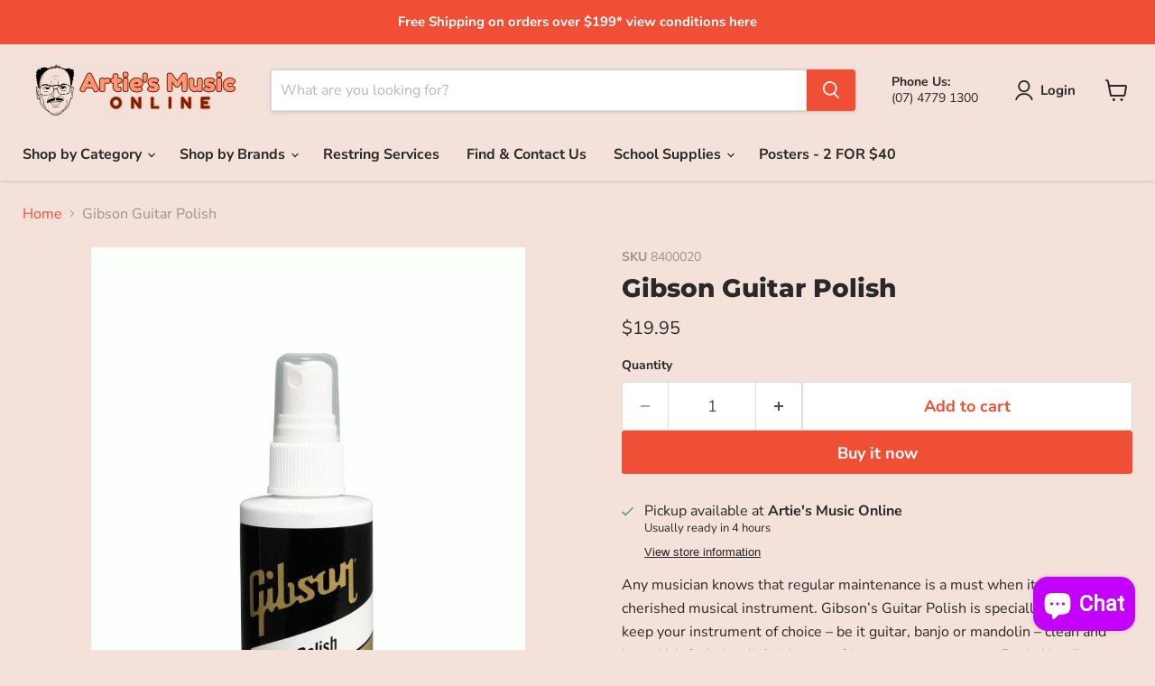

--- FILE ---
content_type: text/javascript; charset=utf-8
request_url: https://artiesmusiconline.com.au/products/gibson-guitar-polish.js
body_size: 360
content:
{"id":6942434558018,"title":"Gibson Guitar Polish","handle":"gibson-guitar-polish","description":" Any musician knows that regular maintenance is a must when it comes to your cherished musical instrument. Gibson’s Guitar Polish is specially designed to keep your instrument of choice – be it guitar, banjo or mandolin – clean and beautiful. \n\n \n\t Safe for all finish types \n\t Clean, restores   protects \n\t Earth friendly \n \n","published_at":"2023-07-25T12:40:33+10:00","created_at":"2023-07-25T12:40:35+10:00","vendor":"Gibson","type":"Guitar Accessories","tags":["ga_update","Guitar Accessories"],"price":1995,"price_min":1995,"price_max":1995,"available":true,"price_varies":false,"compare_at_price":0,"compare_at_price_min":0,"compare_at_price_max":0,"compare_at_price_varies":false,"variants":[{"id":40375618469954,"title":"Default Title","option1":"Default Title","option2":null,"option3":null,"sku":"8400020","requires_shipping":true,"taxable":true,"featured_image":null,"available":true,"name":"Gibson Guitar Polish","public_title":null,"options":["Default Title"],"price":1995,"weight":500,"compare_at_price":0,"inventory_management":"shopify","barcode":"","requires_selling_plan":false,"selling_plan_allocations":[]}],"images":["\/\/cdn.shopify.com\/s\/files\/1\/0113\/1043\/2322\/products\/8400020.png?v=1690252835"],"featured_image":"\/\/cdn.shopify.com\/s\/files\/1\/0113\/1043\/2322\/products\/8400020.png?v=1690252835","options":[{"name":"Title","position":1,"values":["Default Title"]}],"url":"\/products\/gibson-guitar-polish","media":[{"alt":null,"id":22955589337154,"position":1,"preview_image":{"aspect_ratio":0.668,"height":1080,"width":721,"src":"https:\/\/cdn.shopify.com\/s\/files\/1\/0113\/1043\/2322\/products\/8400020.png?v=1690252835"},"aspect_ratio":0.668,"height":1080,"media_type":"image","src":"https:\/\/cdn.shopify.com\/s\/files\/1\/0113\/1043\/2322\/products\/8400020.png?v=1690252835","width":721}],"requires_selling_plan":false,"selling_plan_groups":[]}

--- FILE ---
content_type: text/javascript;charset=UTF-8
request_url: https://searchserverapi1.com/recommendations?api_key=6b4X3z1Y8t&recommendation_widget_key=3L2R3T3L9R2D9T1&request_page=product&product_ids=6942434558018&recommendation_collection=&restrictBy%5Bshopify_market_catalogs%5D=8751677506&output=jsonp&callback=jQuery371015045484074511561_1768732145277&_=1768732145278
body_size: 4523
content:
jQuery371015045484074511561_1768732145277({"totalItems":64,"startIndex":0,"itemsPerPage":10,"currentItemCount":10,"recommendation":{"title":"Similar Products"},"items":[{"product_id":"6967393189954","original_product_id":"6967393189954","title":".011 Acoustic or Electric Single Guitar String","description":"PL011 is a .011 gauge plain steel string for acoustic or electric guitar. Perfect as a replacement string or for creating customized sets.  D'Addario plain steel guitar strings are acclaimed worldwide for their superb, long-lasting tone.  They are equally suitable for both electric and acoustic guitar. .011 gauge plain steel string for acoustic or electric guitar Superb, long-lasting tone Perfect as a replacement string or for creating customized sets Made in the U.S.A. for the highest quality and performance","link":"\/products\/011-electric-gtr-str-single-pl-st","price":"4.0000","list_price":"0.0000","quantity":"1","product_code":"PL011","image_link":"https:\/\/cdn.shopify.com\/s\/files\/1\/0113\/1043\/2322\/products\/PL011_MAIN_large.jpg?v=1696569216","vendor":"D'Addario","discount":"0","add_to_cart_id":"40452619042882","total_reviews":"0","reviews_average_score":"0","shopify_variants":[{"variant_id":"40452619042882","sku":"PL011","barcode":"","price":"4.0000","list_price":"0.0000","taxable":"1","options":{"Title":"Default Title"},"available":"1","search_variant_metafields_data":[],"filter_variant_metafields_data":[],"image_link":"","image_alt":"","quantity_at_location_35656728642":"6","quantity_total":"6","link":"\/products\/011-electric-gtr-str-single-pl-st?variant=40452619042882"}],"shopify_images":["https:\/\/cdn.shopify.com\/s\/files\/1\/0113\/1043\/2322\/products\/PL011_MAIN_large.jpg?v=1696569216"],"tags":"single string[:ATTR:]single strings","quantity_total":"6"},{"product_id":"7624515682370","original_product_id":"7624515682370","title":"Kyser Gold Capo for Acoustic Guitars & Electric Guitars","description":"About Kyser Quick-Change Acoustic Guitar Capo For over 40 years, Kyser\u00ae Quick-Change\u00ae Capos have set the standard for trigger-style capos.  In fact, more artists choose Kyser\u00ae than any other brand. Kyser\u00ae Capos are intuitive to use and make transposing quick and easy using only one hand.  Musicians at every level appreciate the quality and reliability of Kyser\u00ae Quick-Change\u00ae Capos. Each capo goes through a rigorous 14-step process in our East Texas factory, ensuring the highest standards of craftsmanship.  We use aircraft-grade aluminum to provide superior durability. Kyser\u00ae is 100% sourced, manufactured, assembled, and packaged in the United States by Kyser\u00ae professionals to ensure every capo meets your expectations. Every Kyser\u00ae Quick-Change\u00ae Capo is 100% Guaranteed for Life. If your Kyser\u00ae ever breaks or fails, we will repair or replace it:  No questions asked.  That\u2019s why Kyser\u00ae is the World\u2019s Most Trusted Capo.\u00ae  Printed patterns and wrap designs may vary from capo to capo.","link":"\/products\/gold-capo-for-acoustic-guitars-easy-headstock-park-and-one-hand-reposition","price":"49.9500","list_price":"54.9500","quantity":"1","product_code":"KG6GA","image_link":"https:\/\/cdn.shopify.com\/s\/files\/1\/0113\/1043\/2322\/files\/Gold_b2ecf63b-07eb-4fc7-ba4a-14a6007c8408_large.webp?v=1765326559","vendor":"Kyser","discount":"9","add_to_cart_id":"42749837148226","total_reviews":"0","reviews_average_score":"0","shopify_variants":[{"variant_id":"42749837148226","sku":"KG6GA","barcode":"749699101239","price":"49.9500","list_price":"54.9500","taxable":"1","options":{"Title":"Default Title"},"available":"1","search_variant_metafields_data":[],"filter_variant_metafields_data":[],"image_link":"","image_alt":"","quantity_at_location_35656728642":"1","quantity_total":"1","link":"\/products\/gold-capo-for-acoustic-guitars-easy-headstock-park-and-one-hand-reposition?variant=42749837148226"}],"shopify_images":["https:\/\/cdn.shopify.com\/s\/files\/1\/0113\/1043\/2322\/files\/Gold_b2ecf63b-07eb-4fc7-ba4a-14a6007c8408_large.webp?v=1765326559","https:\/\/cdn.shopify.com\/s\/files\/1\/0113\/1043\/2322\/files\/Gold2_large.webp?v=1765326559","https:\/\/cdn.shopify.com\/s\/files\/1\/0113\/1043\/2322\/files\/Gold3_large.webp?v=1765326559","https:\/\/cdn.shopify.com\/s\/files\/1\/0113\/1043\/2322\/files\/Gold4_large.webp?v=1765326559","https:\/\/cdn.shopify.com\/s\/files\/1\/0113\/1043\/2322\/files\/Gold5_large.webp?v=1765326559"],"shopify_images_alt":["","","","",""],"tags":"Acoustic Guitar Capo[:ATTR:]Electric Guitar Capo[:ATTR:]Guitar Accessories[:ATTR:]Kyser","quantity_total":"1"},{"product_id":"7501494681666","original_product_id":"7501494681666","title":"String Winder with Bridge Pin Puller","description":"Plastic with bridge pin remover. Random Colour","link":"\/products\/string-winder","price":"6.9500","list_price":"0.0000","quantity":"1","product_code":"J120","image_link":"https:\/\/cdn.shopify.com\/s\/files\/1\/0113\/1043\/2322\/files\/J120_large.jpg?v=1750653755","vendor":"Jim Dunlop","discount":"0","add_to_cart_id":"42252708216898","total_reviews":"0","reviews_average_score":"0","shopify_variants":[{"variant_id":"42252708216898","sku":"J120","barcode":"","price":"6.9500","list_price":"0.0000","taxable":"1","options":{"Title":"Default Title"},"available":"1","search_variant_metafields_data":[],"filter_variant_metafields_data":[],"image_link":"","image_alt":"","quantity_at_location_35656728642":"3","quantity_total":"3","link":"\/products\/string-winder?variant=42252708216898"}],"shopify_images":["https:\/\/cdn.shopify.com\/s\/files\/1\/0113\/1043\/2322\/files\/J120_large.jpg?v=1750653755"],"tags":"","quantity_total":"3"},{"product_id":"7624515158082","original_product_id":"7624515158082","title":"Kyser White Capo for Acoustic Guitars & Electric Guitars","description":"About Kyser Quick-Change Acoustic Guitar Capo For over 40 years, Kyser\u00ae Quick-Change\u00ae Capos have set the standard for trigger-style capos.  In fact, more artists choose Kyser\u00ae than any other brand. Kyser\u00ae Capos are intuitive to use and make transposing quick and easy using only one hand.  Musicians at every level appreciate the quality and reliability of Kyser\u00ae Quick-Change\u00ae Capos. Each capo goes through a rigorous 14-step process in our East Texas factory, ensuring the highest standards of craftsmanship.  We use aircraft-grade aluminum to provide superior durability. Kyser\u00ae is 100% sourced, manufactured, assembled, and packaged in the United States by Kyser\u00ae professionals to ensure every capo meets your expectations. Every Kyser\u00ae Quick-Change\u00ae Capo is 100% Guaranteed for Life. If your Kyser\u00ae ever breaks or fails, we will repair or replace it:  No questions asked.  That\u2019s why Kyser\u00ae is the World\u2019s Most Trusted Capo.\u00ae  Printed patterns and wrap designs may vary from capo to capo.","link":"\/products\/white-capo-for-acoustic-guitars-easy-headstock-park-and-one-hand-reposition","price":"49.9500","list_price":"54.9500","quantity":"1","product_code":"KG6WA","image_link":"https:\/\/cdn.shopify.com\/s\/files\/1\/0113\/1043\/2322\/files\/White_large.webp?v=1765326986","vendor":"Kyser","discount":"9","add_to_cart_id":"42749836623938","total_reviews":"0","reviews_average_score":"0","shopify_variants":[{"variant_id":"42749836623938","sku":"KG6WA","barcode":"749699108993","price":"49.9500","list_price":"54.9500","taxable":"1","options":{"Title":"Default Title"},"available":"1","search_variant_metafields_data":[],"filter_variant_metafields_data":[],"image_link":"","image_alt":"","quantity_at_location_35656728642":"2","quantity_total":"2","link":"\/products\/white-capo-for-acoustic-guitars-easy-headstock-park-and-one-hand-reposition?variant=42749836623938"}],"shopify_images":["https:\/\/cdn.shopify.com\/s\/files\/1\/0113\/1043\/2322\/files\/White_large.webp?v=1765326986","https:\/\/cdn.shopify.com\/s\/files\/1\/0113\/1043\/2322\/files\/White2_large.webp?v=1765326986","https:\/\/cdn.shopify.com\/s\/files\/1\/0113\/1043\/2322\/files\/White3_large.webp?v=1765326986","https:\/\/cdn.shopify.com\/s\/files\/1\/0113\/1043\/2322\/files\/White4_large.webp?v=1765326986","https:\/\/cdn.shopify.com\/s\/files\/1\/0113\/1043\/2322\/files\/White5_large.webp?v=1765326986"],"shopify_images_alt":["","","","",""],"tags":"Acoustic Guitar Capo[:ATTR:]Electric Guitar Capo[:ATTR:]Guitar Accessories[:ATTR:]Kyser","quantity_total":"2"},{"product_id":"4476123447362","original_product_id":"4476123447362","title":"D'Addario LubriKit Friction Remover","description":"The D'Addario LubriKit is an easy to use lubricant for friction points including the nut and string saddles for all string instruments. Friction is the root cause of many tuning problems. Just a drop of LubriKit removes the friction so you can play in tune. The easy to use formula comes in a syringe style applicator along with two swabs for making it easy to get into tight spaces. Just a drop in each nut slot and string saddle allows the strings to glide effortlessly, preventing friction that can cause strings to bind and go out of tune. LubriKit can also be used for all contact points with floating bridges and string height adjustment screws.  Drastically improves tuning stability Combats string breakage Ends premature wear at bridge and nut Increased sustain and overall performance Comes in an easy to use syringe style applicator with two applicator swabs for applying to small spaces  Play better and prolong the life of your strings with a variety of innovative and useful Planet Waves cleaners and lubricants.","link":"\/products\/daddario-lubrikit-friction-remover","price":"32.0000","list_price":"34.9500","quantity":"1","product_code":"PW-LBK-01","image_link":"https:\/\/cdn.shopify.com\/s\/files\/1\/0113\/1043\/2322\/products\/lubrikit__83619_large.jpg?v=1604452128","vendor":"D'Addario","discount":"8","add_to_cart_id":"31698321145922","total_reviews":"0","reviews_average_score":"0","shopify_variants":[{"variant_id":"31698321145922","sku":"PW-LBK-01","barcode":"","price":"32.0000","list_price":"34.9500","taxable":"1","options":{"Title":"Default Title"},"available":"1","search_variant_metafields_data":[],"filter_variant_metafields_data":[],"image_link":"","image_alt":"","quantity_at_location_35656728642":"3","quantity_total":"3","link":"\/products\/daddario-lubrikit-friction-remover?variant=31698321145922"}],"shopify_images":["https:\/\/cdn.shopify.com\/s\/files\/1\/0113\/1043\/2322\/products\/lubrikit__83619_large.jpg?v=1604452128","https:\/\/cdn.shopify.com\/s\/files\/1\/0113\/1043\/2322\/products\/daddario-lubrikit-pw-lbk-01_large.jpg?v=1650430936","https:\/\/cdn.shopify.com\/s\/files\/1\/0113\/1043\/2322\/products\/PW-LBK-01_large.jpg?v=1650430936"],"shopify_images_alt":["DADDARIO LUBRIKIT FRICTION REMOVER - Arties Music Online","",""],"tags":"Cleaning[:ATTR:]D'Addario[:ATTR:]ga_update[:ATTR:]Guitar Accessories","quantity_total":"3"},{"product_id":"4476131147842","original_product_id":"4476131147842","title":"XTREME MULTI GUITAR RACK (HOLDS 7)","description":"Guitar rack for up to 7 guitars.","link":"\/products\/xtreme-multi-guitar-rack-holds-7","price":"99.0000","list_price":"109.0000","quantity":"1","product_code":"GS807","image_link":"https:\/\/cdn.shopify.com\/s\/files\/1\/0113\/1043\/2322\/products\/GS807__49001_large.jpg?v=1604626144","vendor":"Xtreme","discount":"9","add_to_cart_id":"31698336219202","total_reviews":"0","reviews_average_score":"0","shopify_variants":[{"variant_id":"31698336219202","sku":"GS807","barcode":"","price":"99.0000","list_price":"109.0000","taxable":"1","options":{"Title":"Default Title"},"available":"1","search_variant_metafields_data":[],"filter_variant_metafields_data":[],"image_link":"","image_alt":"","quantity_at_location_35656728642":"1","quantity_total":"1","link":"\/products\/xtreme-multi-guitar-rack-holds-7?variant=31698336219202"}],"shopify_images":["https:\/\/cdn.shopify.com\/s\/files\/1\/0113\/1043\/2322\/products\/GS807__49001_large.jpg?v=1604626144"],"shopify_images_alt":["XTREME MULTI GUITAR RACK (HOLDS 7) - Arties Music Online"],"tags":"ga_update[:ATTR:]Guitar Accessories[:ATTR:]Xtreme","quantity_total":"1"},{"product_id":"4476024717378","original_product_id":"4476024717378","title":"AH-81 Guitar Wall Hanger - Aroma","description":"Aroma Guitar Wall Hanger Keep your guitar safely off the ground and displayed on your wall    AH-81 Hanger for guitars and other string instruments. Convenient to install and made from strong Nylon material EVA cushion to protect your instruments.                 Dimensions: 130*93*75mm","link":"\/products\/aroma-guitar-wall-hanger","price":"17.0000","list_price":"19.9500","quantity":"1","product_code":"AH-81","image_link":"https:\/\/cdn.shopify.com\/s\/files\/1\/0113\/1043\/2322\/products\/AH-81__06560__17118_large.jpg?v=1604450253","vendor":"Aroma","discount":"15","add_to_cart_id":"31698159927362","total_reviews":"0","reviews_average_score":"0","shopify_variants":[{"variant_id":"31698159927362","sku":"AH-81","barcode":"","price":"17.0000","list_price":"19.9500","taxable":"1","options":{"Title":"Default Title"},"available":"1","search_variant_metafields_data":[],"filter_variant_metafields_data":[],"image_link":"","image_alt":"","quantity_at_location_35656728642":"5","quantity_total":"5","link":"\/products\/aroma-guitar-wall-hanger?variant=31698159927362"}],"shopify_images":["https:\/\/cdn.shopify.com\/s\/files\/1\/0113\/1043\/2322\/products\/AH-81__06560__17118_large.jpg?v=1604450253","https:\/\/cdn.shopify.com\/s\/files\/1\/0113\/1043\/2322\/products\/s-l1600_8caf38d6-3280-4622-ad0c-079d6fe791c2_large.jpg?v=1650426990"],"shopify_images_alt":["Aroma AH-81  Guitar Wall Hanger - Arties Music Online",""],"tags":"Aroma[:ATTR:]ga_update[:ATTR:]Guitar Accessories","quantity_total":"5"},{"product_id":"4476131213378","original_product_id":"4476131213378","title":"XTREME TRIPLE GUITAR STAND","description":"Guitar stand to hold 2 guitars.","link":"\/products\/xtreme-triple-guitar-stand","price":"40.0000","list_price":"45.0000","quantity":"1","product_code":"GS33","image_link":"https:\/\/cdn.shopify.com\/s\/files\/1\/0113\/1043\/2322\/products\/GS33__76287_large.jpg?v=1604626147","vendor":"Xtreme","discount":"11","add_to_cart_id":"31698336284738","total_reviews":"0","reviews_average_score":"0","shopify_variants":[{"variant_id":"31698336284738","sku":"GS33","barcode":"","price":"40.0000","list_price":"45.0000","taxable":"1","options":{"Title":"Default Title"},"available":"1","search_variant_metafields_data":[],"filter_variant_metafields_data":[],"image_link":"","image_alt":"","quantity_at_location_35656728642":"2","quantity_total":"2","link":"\/products\/xtreme-triple-guitar-stand?variant=31698336284738"}],"shopify_images":["https:\/\/cdn.shopify.com\/s\/files\/1\/0113\/1043\/2322\/products\/GS33__76287_large.jpg?v=1604626147"],"shopify_images_alt":["XTREME TRIPLE GUITAR STAND - Arties Music Online"],"tags":"ga_update[:ATTR:]Guitar Accessories[:ATTR:]Xtreme","quantity_total":"2"},{"product_id":"7000645763138","original_product_id":"7000645763138","title":"Elixir Optiweb 3 PACK Electric Guitar Strings \u2013 Super Light 9-42","description":"Optiweb The longest lasting tone night after night! Elixir\u00ae Electric Nickel Plated Steel Strings with OPTIWEB\u00ae Coating give you the performance of a natural string \u2014 that crisp tone, natural feel and playable grip you know and love\u2014without sacrificing the signature long-lasting tone life of Elixir Strings.    Played for the same crisp tone as an uncoated string OPTIWEB Coating provides a natural feel Electric guitar strings constructed with nickel-plated steel wrap wire Our coating technology protects against common corrosion and debris buildup, extending tone life longer than any other brand\u2019s coated or uncoated strings* Anti-Rust Plating on plain steel strings ensures longer tone life for the entire set With less hassle and expense of frequent string changes, spend more time making music       Part No. Gauge E-1 B-2 G-3 D-4 A-5 E-6       19002  Super Light .009 .011 .016 .024 .032 .042       19027  Custom Light .009 .011 .016 .026 .036 .046       19052  Light .010 .013 .017 .026 .036 .046       19077  Light-Heavy Strings .010 .013 .017 .032 .042 .052       19102  Medium .011 .014 .018 .028 .038 .049","link":"\/products\/elixir-16550-optiweb-electric-9-42-3-pk-super-li","price":"70.9500","list_price":"83.1400","quantity":"1","product_code":"E16550","image_link":"https:\/\/cdn.shopify.com\/s\/files\/1\/0113\/1043\/2322\/products\/E16550_large.jpg?v=1699238934","vendor":"Elixir","discount":"15","add_to_cart_id":"40544132235330","total_reviews":"0","reviews_average_score":"0","shopify_variants":[{"variant_id":"40544132235330","sku":"E16550","barcode":"","price":"70.9500","list_price":"83.1400","taxable":"1","options":{"Title":"Default Title"},"available":"1","search_variant_metafields_data":[],"filter_variant_metafields_data":[],"image_link":"","image_alt":"","quantity_at_location_35656728642":"19","quantity_total":"19","link":"\/products\/elixir-16550-optiweb-electric-9-42-3-pk-super-li?variant=40544132235330"}],"shopify_images":["https:\/\/cdn.shopify.com\/s\/files\/1\/0113\/1043\/2322\/products\/E16550_large.jpg?v=1699238934","https:\/\/cdn.shopify.com\/s\/files\/1\/0113\/1043\/2322\/files\/E16550_1_large.jpg?v=1699239094","https:\/\/cdn.shopify.com\/s\/files\/1\/0113\/1043\/2322\/files\/E16550_2_large.jpg?v=1699239094"],"shopify_images_alt":["","",""],"tags":"Electric Strings[:ATTR:]Elixir","quantity_total":"19"},{"product_id":"7000645369922","original_product_id":"7000645369922","title":"Elixir Nanoweb Phosphor Bronze 3 PACK Acoustic Guitar Strings \u2013 Medium 13-56","description":"Acoustic Phosphor Bronze With NANOWEB\u00ae Coating    Elixir\u00ae Strings Acoustic Phosphor Bronze With NANOWEB Coating deliver distinctive phosphor bronze warmth and sparkle together With extended tone life.  #1 acoustic guitar string* Only coated string brand to protect the entire string With an ultra-thin coating, keeping gunk out of the gaps between the windings Extended Tone Life \u2013 players report their tone lasts Longer than any other string, uncoated or coated Consistent performance and tone \u2013 ready to play whenever you are Smooth feel that is easy on your fingers and enhances playability Reduces finger squeak \u2013 good for both performance and recording Anti-Rust Plated Plain Steel Strings resist tone-deadening corrosion, ensuring a Longer life for entire set With less hassle and expense of frequent string changes, spend more time making music    Acoustic Phosphor Bronze With NANOWEB Coating        Part No. Gauge E-1 B-2 G-3 D-4 A-5 E-6       16002 Extra Light .010 .014 .023 .030 .039 .047       16027 Custom Light .011 .015 .022 .032 .042 .052       16052 Light .012 .016 .024 .032 .042 .053       16077 Light-Medium .012 .016 .024 .035 .045 .056       16102 Medium .013 .017 .026 .035 .045 .056       16182 HD Light .013 .017 .025 .032 .042 .053","link":"\/products\/elixir-16546-nanoweb-phosphor-bronze-13-56-3pk","price":"80.5000","list_price":"94.3900","quantity":"1","product_code":"E16546","image_link":"https:\/\/cdn.shopify.com\/s\/files\/1\/0113\/1043\/2322\/files\/13-56_large.webp?v=1699239348","vendor":"Elixir","discount":"15","add_to_cart_id":"40544131842114","total_reviews":"0","reviews_average_score":"0","shopify_variants":[{"variant_id":"40544131842114","sku":"E16546","barcode":"","price":"80.5000","list_price":"94.3900","taxable":"1","options":{"Title":"Default Title"},"available":"1","search_variant_metafields_data":[],"filter_variant_metafields_data":[],"image_link":"","image_alt":"","quantity_at_location_35656728642":"17","quantity_total":"17","link":"\/products\/elixir-16546-nanoweb-phosphor-bronze-13-56-3pk?variant=40544131842114"}],"shopify_images":["https:\/\/cdn.shopify.com\/s\/files\/1\/0113\/1043\/2322\/files\/13-56_large.webp?v=1699239348","https:\/\/cdn.shopify.com\/s\/files\/1\/0113\/1043\/2322\/files\/E16546_1_large.png?v=1699239348"],"shopify_images_alt":["",""],"tags":"Acoustic Strings[:ATTR:]Elixir","quantity_total":"17"}]});

--- FILE ---
content_type: application/javascript; charset=utf-8
request_url: https://searchanise-ef84.kxcdn.com/templates.6b4X3z1Y8t.js
body_size: 2660
content:
Searchanise=window.Searchanise||{};Searchanise.templates={Platform:'shopify',StoreName:'Arties Music Online',AutocompleteLayout:'singlecolumn_new',AutocompleteStyle:'ITEMS_SINGLECOLUMN_LIGHT_NEW',AutocompleteSuggestionCount:8,AutocompletePagesCount:0,AutocompleteItemCount:8,AutocompleteShowRecent:'Y',AutocompleteShowMobileWidget:'N',AutocompleteShowMoreLink:'Y',AutocompleteTemplate:'<div class="snize-ac-results-content"><ul class="snize-ac-results-list" id="snize-ac-items-container-1"></ul><ul class="snize-ac-results-list" id="snize-ac-items-container-2"></ul><ul class="snize-ac-results-list" id="snize-ac-items-container-3"></ul><ul class="snize-ac-results-singlecolumn-list" id="snize-ac-items-container-4"></ul><div class="snize-results-html" style="cursor:auto;" id="snize-ac-results-html-container"></div></div>',AutocompleteMobileTemplate:'<div class="snize-ac-results-content"><div class="snize-mobile-top-panel"><div class="snize-close-button"><button type="button" class="snize-close-button-arrow"></button></div><form action="#" style="margin: 0px"><div class="snize-search"><input id="snize-mobile-search-input" autocomplete="off" class="snize-input-style snize-mobile-input-style"></div><div class="snize-clear-button-container"><button type="button" class="snize-clear-button" style="visibility: hidden"></button></div></form></div><ul class="snize-ac-results-list" id="snize-ac-items-container-1"></ul><ul class="snize-ac-results-list" id="snize-ac-items-container-2"></ul><ul class="snize-ac-results-list" id="snize-ac-items-container-3"></ul><ul id="snize-ac-items-container-4"></ul><div class="snize-results-html" style="cursor:auto;" id="snize-ac-results-html-container"></div><div class="snize-close-area" id="snize-ac-close-area"></div></div>',AutocompleteItem:'<li class="snize-product ${product_classes}" data-original-product-id="${original_product_id}" id="snize-ac-product-${product_id}"><a aria-label="${autocomplete_aria_label}" href="${autocomplete_link}" class="snize-item" draggable="false"><div class="snize-thumbnail"><img src="${image_link}" alt="${autocomplete_image_alt}" class="snize-item-image ${additional_image_classes}"></div><div class="snize-product-info"><span class="snize-title">${title}</span><span class="snize-description">${description}</span>${autocomplete_product_code_html}${autocomplete_product_attribute_html}<div class="snize-ac-prices-container">${autocomplete_prices_html}</div>${reviews_html}<div class="snize-labels-wrapper">${autocomplete_in_stock_status_html}${autocomplete_product_discount_label}${autocomplete_product_tag_label}${autocomplete_product_custom_label}</div><div class="snize-add-to-cart-container">${autocomplete_action_button_html}</div></div></a></li>',AutocompleteResultsHTML:'<div style="text-align: center;"><a href="#" title="Exclusive sale"><img src="https://www.searchanise.com/images/sale_sign.jpg" style="display: inline;" /></a></div>',AutocompleteNoResultsHTML:'<p>Sorry, nothing found for [search_string].</p><p>Try some of our <a href="#" title="Bestsellers">bestsellers →</a>.</p>',AutocompleteProductDiscountLabelShow:'Y',ProductDiscountBgcolor:'FF5500',ResultsShow:'Y',ResultsItemCount:25,ResultsPagesCount:0,ResultsCategoriesCount:0,ResultsShowActionButton:'quick_view',ResultsShowFiltersInSidebar:'N',ResultsShowProductCode:'Y',ResultsShowInStockStatus:'Y',ResultsEnableInfiniteScrolling:'infinite',ResultsShowCategoryImages:'N',ResultsShowPageImages:'N',ResultsTitleStrings:3,ResultsShowProductDiscountLabel:'Y',ResultsProductDiscountBgcolor:'FF3700',ResultsActionButtonPlacement:'layout5',ResultsActionButtonShape:'soft',SmartNavigationDefaultSorting:'sales_amount:desc',SmartNavigationOverrideSeo:'Y',ShowBestsellingSorting:'Y',ShowDiscountSorting:'Y',ResultsInStockBackground:'FF3700',CategorySortingRule:"searchanise",ShopifyCurrency:'AUD',ShopifyMarketsSupport:'Y',ShopifyLocales:{"en":{"locale":"en","name":"English","primary":true,"published":true}},ShopifyRegionCatalogs:{"AU":["8751677506"]},StickySearchboxShow:'N',ColorsCSS:'.snize-ac-results .snize-description { color: #9D9D9D; }.snize-ac-results span.snize-discounted-price { color: #C1C1C1; }.snize-ac-results .snize-attribute { color: #9D9D9D; }.snize-ac-results .snize-sku { color: #9D9D9D; }.snize-ac-results.snize-new-design .snize-view-all-link { background-color: #FF4000; }.snize-ac-results.snize-new-design .snize-nothing-found .snize-popular-suggestions-view-all-products-text { background-color: #FF4000; }div.snize-ac-results button.snize-button { background-color: #FF4000; }div.snize-ac-results button.size-button-view-cart.snize-add-to-cart-button { background-color: #FF4000; }div.snize li.snize-product span.snize-title { color: #000000; }div.snize li.snize-category span.snize-title { color: #000000; }div.snize li.snize-page span.snize-title { color: #000000; }div.snize div.slider-container.snize-theme .back-bar .pointer { background-color: #000000; }div.snize ul.snize-product-filters-list li:hover span { color: #000000; }div.snize li.snize-no-products-found div.snize-no-products-found-text span a { color: #000000; }div.snize li.snize-product span.snize-description { color: #2B2B2B; }div.snize div.snize-search-results-categories li.snize-category span.snize-description { color: #2B2B2B; }div.snize div.snize-search-results-pages li.snize-page span.snize-description { color: #2B2B2B; }div.snize li.snize-no-products-found.snize-with-suggestion div.snize-no-products-found-text span { color: #2B2B2B; }div.snize li.snize-product div.snize-price-list { color: #FF4400; }div.snize#snize_results.snize-mobile-design li.snize-product .snize-price-list .snize-price { color: #FF4400; }#snize-search-results-grid-mode .snize-discounted-price, #snize-search-results-list-mode .snize-discounted-price { color: #000000; }div.snize#snize_results.snize-mobile-design.snize-new-version li.snize-product .snize-discounted-price { color: #000000; }#snize-search-results-grid-mode .snize-price-with-discount, #snize-search-results-list-mode .snize-price-with-discount { color: #FF4000; }div.snize#snize_results.snize-mobile-design.snize-new-version li.snize-product .snize-price-with-discount { color: #FF4000; }div.snize .snize-button { background-color: #FF4000; }#snize-modal-product-quick-view .snize-button { background-color: #FF4000; }div.snize li.snize-product .size-button-view-cart.snize-add-to-cart-button { background-color: #FF4000; }#snize-modal-product-quick-view form.snize-add-to-cart-form-success #snize-quick-view-view-cart { background-color: #FF4000; }#snize-search-results-grid-mode li.snize-product .size-button-view-cart.snize-add-to-cart-button { background-color: #FF4000; }#snize-search-results-list-mode li.snize-product .size-button-view-cart.snize-add-to-cart-button { background-color: #FF4000; }#snize-search-results-grid-mode li.snize-product { border-color: #FFFFFF; }#snize-search-results-list-mode span.snize-thumbnail { border-color: #FFFFFF; }#snize_results.snize-mobile-design #snize-search-results-grid-mode li.snize-product { border-color: #FFFFFF; }div.snize div.snize-product-filters-title { color: #000000; }div.snize div.snize-filters-dropdown-title { color: #000000; }#snize-modal-mobile-filters-dialog div.snize-product-filter-opener span.snize-product-filter-title { color: #000000; }#snize-modal-mobile-filters-dialog div.snize-product-filters-header span.snize-product-filters-title { color: #000000; }div.snize input.snize-price-range-input { color: #000000; }div.snize div.slider-container .scale ins { color: #000000 !important; }div.snize ul.snize-product-filters-list li { color: #000000; }div.snize ul.snize-product-size-filter li label .snize-size-filter-checkbox > span { color: #000000; }#snize-modal-mobile-filters-dialog ul.snize-product-size-filter li label .snize-size-filter-checkbox > span { color: #000000; }#snize-modal-mobile-filters-dialog ul.snize-product-filters-list li label > span { color: #000000; }div.snize div.snize-product-filters { background-color: #F4E1D9; }div.snize div.snize-filters-dropdown-content { background-color: #F4E1D9; }div.snize div.snize-main-panel-controls ul li a.active { background-color: #F4E1D9; }div.snize div.snize-main-panel-controls ul li a:hover { background-color: #F4E1D9; }div.snize div.snize-main-panel-dropdown:hover > a { background-color: #F4E1D9; }div.snize div.snize-main-panel-dropdown ul.snize-main-panel-dropdown-content a:hover { background-color: #F4E1D9; }div.snize div.snize-pagination ul li a.active { background-color: #F4E1D9; }div.snize div.snize-pagination ul li a:hover { background-color: #F4E1D9; }div.snize div.snize-search-results-categories li.snize-category:hover { background-color: #F4E1D9; }div.snize div.snize-search-results-pages li.snize-page:hover { background-color: #F4E1D9; }div.snize .snize-product-filters-block:hover { background-color: #F4E1D9; }div.snize div.snize-main-panel { border-color: #F4E1D9; }div.snize div.snize-filters-dropdown-title { border-color: #F4E1D9; }#snize-search-results-list-mode li.snize-product { border-color: #F4E1D9; }#snize-search-results-grid-mode li.snize-no-products-found.snize-with-suggestion { border-color: #F4E1D9; }#snize-search-results-list-mode li.snize-no-products-found.snize-with-suggestion { border-color: #F4E1D9; }div.snize div.snize-product-filters { border-color: #F4E1D9; }div.snize div.snize-product-filters-block { border-color: #F4E1D9; }div.snize div.snize-filters-dropdown-content { border-color: #F4E1D9; }div.snize div.snize-search-results-pages li.snize-page { border-bottom: 1px solid #F4E1D9; }div.snize div.snize-search-results-categories li.snize-category { border-bottom: 1px solid #F4E1D9; }#snize_results.snize-mobile-design div.snize-pagination a.snize-pagination-prev { border-color: #F4E1D9; }#snize_results.snize-mobile-design div.snize-pagination a.snize-pagination-next { border-color: #F4E1D9; }#snize_results.snize-mobile-design div.snize-pagination a.snize-pagination-load-more { border-color: #F4E1D9; }div.snize div.slider-container .scale span { border-color: #2B2B2B !important; }div.snize div.slider-container .selected-bar { background-color: #FF4000 !important; }div.snize div.slider-container .back-bar { background-color: #F4E1D9 !important; }#snize-modal-mobile-filters-dialog div.snize-product-filters-buttons-container button.snize-product-filters-show-products { color: #F4E1D9; }#snize-modal-mobile-filters-dialog div.snize-product-filters-buttons-container button.snize-product-filters-show-products { background-color: #FF4000; }div.snize div.snize-main-panel-controls ul li a { color: #FF4000; }#snize_results.snize-mobile-design div.snize-main-panel-dropdown > a { color: #FF4000; }#snize_results.snize-mobile-design div.snize-main-panel-dropdown > a > .caret { border-color: #FF4000; }#snize_results.snize-mobile-design div.snize-main-panel-mobile-filters > a { color: #FF4000 }#snize_results.snize-mobile-design div.snize-main-panel-view-mode a.snize-list-mode-icon { background-image: url("data:image/svg+xml,%3Csvg xmlns=\'http://www.w3.org/2000/svg\' width=\'20\' height=\'20\' viewBox=\'0 0 20 20\'%3E%3Cpath fill=\'%23FF4000\' fill-rule=\'nonzero\' d=\'M8 15h10a1 1 0 0 1 0 2H8a1 1 0 0 1 0-2zm-5-1a2 2 0 1 1 0 4 2 2 0 0 1 0-4zm5-5h10a1 1 0 0 1 0 2H8a1 1 0 0 1 0-2zM3 8a2 2 0 1 1 0 4 2 2 0 0 1 0-4zm5-5h10a1 1 0 0 1 0 2H8a1 1 0 1 1 0-2zM3 2a2 2 0 1 1 0 4 2 2 0 0 1 0-4z\'/%3E%3C/svg%3E") }#snize_results.snize-mobile-design div.snize-main-panel-view-mode a.snize-grid-mode-icon { background-image: url("data:image/svg+xml,%3Csvg xmlns=\'http://www.w3.org/2000/svg\' width=\'20\' height=\'20\' viewBox=\'0 0 20 20\'%3E%3Cpath fill=\'%23FF4000\' fill-rule=\'nonzero\' d=\'M12 11h5a1 1 0 0 1 1 1v5a1 1 0 0 1-1 1h-5a1 1 0 0 1-1-1v-5a1 1 0 0 1 1-1zm-9 0h5a1 1 0 0 1 1 1v5a1 1 0 0 1-1 1H3a1 1 0 0 1-1-1v-5a1 1 0 0 1 1-1zm9-9h5a1 1 0 0 1 1 1v5a1 1 0 0 1-1 1h-5a1 1 0 0 1-1-1V3a1 1 0 0 1 1-1zM3 2h5a1 1 0 0 1 1 1v5a1 1 0 0 1-1 1H3a1 1 0 0 1-1-1V3a1 1 0 0 1 1-1z\'/%3E%3C/svg%3E") }#snize-modal-mobile-filters-dialog div.snize-product-filters-header a.snize-back-to-filters { color: #FF4000 }div.snize { color: #141414; }div.snize div.snize-main-panel-controls ul li a.active { color: #141414; }div.snize div.snize-main-panel-controls ul li a.hover { color: #141414; }div.snize div.snize-main-panel-dropdown a { color: #141414; }div.snize div.snize-pagination ul li span { color: #141414; }div.snize div.snize-pagination ul li a { color: #141414; }div.snize div.snize-main-panel-view-mode a.snize-grid-mode-icon svg path { fill: #141414; }div.snize div.snize-main-panel-view-mode a.snize-list-mode-icon svg path { fill: #141414; }div.snize div.snize-main-panel { background-color: #F4E1D9; }#snize_results.snize-mobile-design div.snize-main-panel-dropdown > a { background-color: #F4E1D9; }#snize_results.snize-mobile-design div.snize-main-panel-mobile-filters > a { background-color: #F4E1D9; }#snize_results.snize-mobile-design div.snize-main-panel-view-mode > a { background-color: #F4E1D9; }#snize_results.snize-mobile-design div.snize-main-panel-controls > ul { background-color: #F4E1D9; }div.snize div.snize-pagination ul li a { border-color: #FF4000; }div.snize div.snize-pagination ul li span { border-color: #FF4000; }div.snize div.snize-pagination ul li:first-child span { border-color: #FF4000; }div.snize div.snize-pagination ul li:first-child a { border-color: #FF4000; }div.snize div.snize-main-panel-dropdown > a { border-color: #FF4000; }div.snize input.snize-price-range-input { border-color: #FF4000; }div.snize input.snize-price-range-input:focus { border-color: #FF4000; }div.snize div.snize-main-panel-view-mode a.snize-grid-mode-icon svg path.snize-grid-view-border { fill: #FF4000; }div.snize div.snize-main-panel-view-mode a.snize-list-mode-icon svg path.snize-list-view-border { fill: #FF4000; }',CustomCSS:'.searchresult-area {  display: none !important;}#search-box .grid-container.fluid {  display: none!Important;}.snize-results-page .page-content{    max-width: 1250px;     margin-left: auto;    margin-right: auto;}#snize-search-results-grid-mode span.snize-thumbnail {background: white;}',RecommendationsLayout:{"product":["3L2R3T3L9R2D9T1"]}}

--- FILE ---
content_type: text/javascript; charset=utf-8
request_url: https://artiesmusiconline.com.au/products/gibson-guitar-polish.js
body_size: 300
content:
{"id":6942434558018,"title":"Gibson Guitar Polish","handle":"gibson-guitar-polish","description":" Any musician knows that regular maintenance is a must when it comes to your cherished musical instrument. Gibson’s Guitar Polish is specially designed to keep your instrument of choice – be it guitar, banjo or mandolin – clean and beautiful. \n\n \n\t Safe for all finish types \n\t Clean, restores   protects \n\t Earth friendly \n \n","published_at":"2023-07-25T12:40:33+10:00","created_at":"2023-07-25T12:40:35+10:00","vendor":"Gibson","type":"Guitar Accessories","tags":["ga_update","Guitar Accessories"],"price":1995,"price_min":1995,"price_max":1995,"available":true,"price_varies":false,"compare_at_price":0,"compare_at_price_min":0,"compare_at_price_max":0,"compare_at_price_varies":false,"variants":[{"id":40375618469954,"title":"Default Title","option1":"Default Title","option2":null,"option3":null,"sku":"8400020","requires_shipping":true,"taxable":true,"featured_image":null,"available":true,"name":"Gibson Guitar Polish","public_title":null,"options":["Default Title"],"price":1995,"weight":500,"compare_at_price":0,"inventory_management":"shopify","barcode":"","requires_selling_plan":false,"selling_plan_allocations":[]}],"images":["\/\/cdn.shopify.com\/s\/files\/1\/0113\/1043\/2322\/products\/8400020.png?v=1690252835"],"featured_image":"\/\/cdn.shopify.com\/s\/files\/1\/0113\/1043\/2322\/products\/8400020.png?v=1690252835","options":[{"name":"Title","position":1,"values":["Default Title"]}],"url":"\/products\/gibson-guitar-polish","media":[{"alt":null,"id":22955589337154,"position":1,"preview_image":{"aspect_ratio":0.668,"height":1080,"width":721,"src":"https:\/\/cdn.shopify.com\/s\/files\/1\/0113\/1043\/2322\/products\/8400020.png?v=1690252835"},"aspect_ratio":0.668,"height":1080,"media_type":"image","src":"https:\/\/cdn.shopify.com\/s\/files\/1\/0113\/1043\/2322\/products\/8400020.png?v=1690252835","width":721}],"requires_selling_plan":false,"selling_plan_groups":[]}

--- FILE ---
content_type: text/javascript; charset=utf-8
request_url: https://artiesmusiconline.com.au/products/gibson-guitar-polish.js
body_size: 315
content:
{"id":6942434558018,"title":"Gibson Guitar Polish","handle":"gibson-guitar-polish","description":" Any musician knows that regular maintenance is a must when it comes to your cherished musical instrument. Gibson’s Guitar Polish is specially designed to keep your instrument of choice – be it guitar, banjo or mandolin – clean and beautiful. \n\n \n\t Safe for all finish types \n\t Clean, restores   protects \n\t Earth friendly \n \n","published_at":"2023-07-25T12:40:33+10:00","created_at":"2023-07-25T12:40:35+10:00","vendor":"Gibson","type":"Guitar Accessories","tags":["ga_update","Guitar Accessories"],"price":1995,"price_min":1995,"price_max":1995,"available":true,"price_varies":false,"compare_at_price":0,"compare_at_price_min":0,"compare_at_price_max":0,"compare_at_price_varies":false,"variants":[{"id":40375618469954,"title":"Default Title","option1":"Default Title","option2":null,"option3":null,"sku":"8400020","requires_shipping":true,"taxable":true,"featured_image":null,"available":true,"name":"Gibson Guitar Polish","public_title":null,"options":["Default Title"],"price":1995,"weight":500,"compare_at_price":0,"inventory_management":"shopify","barcode":"","requires_selling_plan":false,"selling_plan_allocations":[]}],"images":["\/\/cdn.shopify.com\/s\/files\/1\/0113\/1043\/2322\/products\/8400020.png?v=1690252835"],"featured_image":"\/\/cdn.shopify.com\/s\/files\/1\/0113\/1043\/2322\/products\/8400020.png?v=1690252835","options":[{"name":"Title","position":1,"values":["Default Title"]}],"url":"\/products\/gibson-guitar-polish","media":[{"alt":null,"id":22955589337154,"position":1,"preview_image":{"aspect_ratio":0.668,"height":1080,"width":721,"src":"https:\/\/cdn.shopify.com\/s\/files\/1\/0113\/1043\/2322\/products\/8400020.png?v=1690252835"},"aspect_ratio":0.668,"height":1080,"media_type":"image","src":"https:\/\/cdn.shopify.com\/s\/files\/1\/0113\/1043\/2322\/products\/8400020.png?v=1690252835","width":721}],"requires_selling_plan":false,"selling_plan_groups":[]}

--- FILE ---
content_type: application/javascript; charset=utf-8
request_url: https://searchanise-ef84.kxcdn.com/preload_data.6b4X3z1Y8t.js
body_size: 10912
content:
window.Searchanise.preloadedSuggestions=['electric guitar','acoustic guitars','guitar strings','guitar stand','guitar case','electric guitars','guitar picks','acoustic guitar','music stand','bass guitars','guitar strap','drum kit','bass guitar','guitar amplifier','yamaha guitar','guitar tuner','acoustic guitar strings','fender stratocaster','drum sticks','yamaha keyboard','violin strings','ibanez electric guitar','alto saxophone','audio interface','fender telecaster','guitar capo','acoustic electric guitar','guitar straps','electric guitar strings','guitar cable','bass amp','tenor ukulele','classical guitar','gibson les paul','electric acoustic guitar','guitar pick','guitar amp','kids guitar','guitar lead','3/4 size acoustic guitar','effect pedals','microphone stand','fender guitar','guitar bag','mic stand','les paul','concert ukulele','drum kits','keyboard stand','guitar accessories','tanglewood acoustic','clarinet reeds','loop pedal','guitar pickups','bass strings','boss katana','ibanez guitar','cole clark','digital piano','guitar cases','hohner harmonica','wireless microphone','distortion pedal','guitar stands','boss pedals','fender amp','epiphone les paul','snare drum','piano book','12 string guitar','electric guitar case','record player','maton guitar\'s','travel guitar','7 string guitar','piano music','sound innovations book 1','pedal board','guitar tuners','music stands','mini guitar','hard case','violin bow','shoulder rest','harmonica beginners','midi keyboard','double bass','ernie ball','guitar leads','acoustic bass','machine heads','guitar amps','left handed acoustic','yamaha clarinet','banjo 5-string','prs guitars','practice pad','bongo drums','beginner guitar','drum stool','violin children','electric drum','ukulele strings','guitar pedal','pa systems','violin case','guitar pack','powered speakers','jackson guitar','yamaha piano','xlr cable','nylon guitar','headphone amp','violin shoulder rest','pa speakers','power supply','kids guitars','sound innovations','effects pedal','electric guitar pack','di box','speaker stand','nylon guitar strings','capo acoustic','music books','tangle wood','yamaha flute','pa system','fender acoustic','piano adventures','soprano ukulele','acoustic strings','acoustic bass guitar','squier stratocaster','cork grease','valve oil','guitar wall hanger','guitar stool','baritone ukulele','essential elements book 1','powered speaker','violin rosin','gig bag','tin whistle','yamaha guitars','epiphone guitar','drum pad','maton guitar','sax reeds','percussion drums','acoustic guitar case','guitar slide','guitar pedals','in ear monitor','guitar string','guitar hanger','guitar cables','left handed electric','drum throne','shure microphones','acoustic electric','guitar pickup','cole clark acoustic','steel string guitar','electric guitar amp','cello strings','drum set','ear plugs','bass amplifier','in ears','wireless guitar system','foot stool','electric drums','stomp box','gibson sg','wah pedal','tenor saxophone','alto sax reeds','yamaha trumpet','ernie ball strings','guitar rack','small guitar','guitar nut','elixir acoustic strings','fender mustang','vox amp','valencia guitar','squier telecaster','guitar hard case','pratley guitars','cube street','multi effects pedal','marshall amp','12 string guitars','guitar acoustic','fender player','double kick pedal','string winder','ukulele bag','electric drum kit','piano stool','ibanez 5 string bass','gift vouchers','concert ukuleles','drum practice pads','bridge pins','takamine guitars','mini maton','t shirts','instrument cable','studio monitor','gretsch guitars','dj controller','clip on tuner','3/4 size guitar','harmonica c','electric guitar kit','stick bag','martin guitar','tuning pegs','guitar foot stool','patch cable','guitar cord','daddario strings','fender guitars','casio keyboard','classical guitars','essential elements violin','ameb piano','piano keyboards','left handed','loop station','gibson guitar','chin rest','pre amp','sustain pedal','guitar lessons','piano books','boss pedal','ibanez acoustic','epiphone sg','clarinet reed','electric violin','elixir nanoweb','guitar book','recording microphones','bass ukulele','base guitar','viola strings','lava me 3','yamaha mixer','hard guitar case','speaker cable','drum heads','resonator guitar','strap locks','mahalo ukulele','electronic drums','left handed guitar','ibanez bass','banjo ukulele','amp stand','fender bass','hi hat','portable pa system','music bag','pop filter','sheet music','sound mixer','pick ups','usb interface','kids drum','gretsch electromatic','childrens guitar','machine head','tuning slide grease','bass drum','5 string bass','midi cable','elixir strings','yamaha guitar acoustic','lava guitars','shure sm58','classical guitar strings','clip on guitar tuner','valencia classical','kick pedal','guitar cleaning','pick guard','takamine g series','fender strat','kids keyboard','boss katana-100','recording studio','violin mute','flying v','capo electric','music book','guitar strap locks','guitar gig bag','polishing cloth','amp cord','guitar electric guitars','music stand light','guitar wall mount','drum amp','yamaha acoustic','keyboard weighted keys','stand light','bass case','midi controller','progressive guitar young beginner book 1','reverb pedal','piano stand','banjo strings','trumpet mute','keyboard piano','electric acoustic','in ear','folding music stand','finger picks','left hand','acoustic guitar stand','fender squier','acoustic amplifiers','fender electric guitar','sound innovations book 1 clarinet','guitar 1/2 size','yamaha recorder','yamaha mg','concert ukulele case','neck strap','steel strings','12 string acoustic','tanglewood crossroads','drum pedal','3/4 nylon string','pedal power supply','guitar bridge','tuning peg','acoustic pickup','nylon strings','electronic drumkit','alto sax','ukulele tuner','amp cable','mini amps','sx guitars','yamaha bass','studio headphones','thumb picks','viola shoulder rest','fender jazzmaster','25 note glockenspiel','mic cable','4/4 violin strings','casio keyboards','glockenspiel mallets','7 string electric','left handed guitar\'s','electric bass guitars','delay pedals','turn table','crash cymbal','pearl drum','progressive piano','bass clarinet','bass pedals','electric guitar stand','yamaha acoustic guitar','drums for kids','thumb pick','guitar headphones','fiddle time','acoustic guitar accessories','electric keyboard','standard of excellence','prs se','bone nut','left hand guitar','looper pedal','effects pedals','flute cleaning','condenser microphone','tanglewood azure','beginners guitar','electric acoustic guitars','pink guitar','jim dunlop','vic firth','hal leonard','hand drum','pioneer dj','rock stop','electronic drum kit','blue guitars','epiphone electric','drum key','violin stand','ameb classical guitar grade 3','hollow body','bass guitar strings','wall hanger','guitar tools','foot pedal','ashton guitar','electric guitar cases','monitor speakers','boss katana-50','kick drum','ipad stand','microphone cables','alto saxophone reeds','guitar saddle','fender player stratocaster','pull through cleaning cloth','floyd rose','ukulele strap','cello rosin','bass guitar case','french horn','yamaha drum kit','acoustic guitar cases','enjoy playing guitar','drum mat','essential elements','ibanez gio','drum pads','yamaha fg800','ukulele case','electric guitar cables','mooer gtrs','violin e string','key board','hand pan','taylor guitar','lap steel guitar','spark amp','mic stands','drum seat','fender acoustic guitars','bass guitar amp','guitar cleaner','sx electric guitar','mandolin strings','yamaha c40','head phones','junior drum kit','mini travel guitar','peg winder','electric piano','beginners guitar book','output jack','mechanical metronome','electric ukulele','half size','banjo picks','mouthpiece brush','guitar parts','drums kits','effect pedal','guitar wireless system transmitter and receiver','saxophone stand','double kick','wall mount','9v power supply','thumb rest','fender rumble','trs cable','semi acoustic','violin tuner','guitar music','fender amplifiers','clarinet stand','pick up','gretsch acoustic','nylon string guitars','drum head','ukulele stand','snare stand','yamaha hphmt','fender jaguar','yamaha electric guitar','guitar capos','black electric guitar','acoustic guitar tuner','harmonica holder','electric strings','drum amplifiers','clarinet cork grease','keyboard case','saxophone neck strap','bongo drum','boss amp','patch cables','ear protection','guitar effects pedal','practice amp','fender acoustasonic','guitar tuning','piano pedal','electric guitar yamaha','fuzz pedal','guitar chair','violin books','guitar polish','acoustic 3/4 guitar','acoustic guitars beginners','baritone saxophone','drum stand','violin book','violin string','tenor recorder','sound innovations book','phone holder','7 string electric guitar','guitar nylon','drum stick','tradition of excellence','tom tom','bridge pin','master your theory','drum pad kit','guitar strings ernie ball','prs se custom 24','roland drums','piano sheet music','violin bridge','v guitar','in ear headphones','guitar portable amplifier','tc electronic','cymbal stand','upright piano','pull through','karaoke machine','earthquaker devices','double base pedal','studio monitors','chromatic tuner','junior guitar','ukulele soprano','maton acoustic guitars','acoustic steel strings','guitar acoustic electric','black guitar','red electric guitar','acoustic guitar bags','fretboard oil','4 string bass','guitar pick ups','john mayer','pa speaker','fender bass guitar','cleaning cloth','audio mixer','yamaha fg','guitar care','acoustic guitar pickup','learn to play guitars','guitar books','all electric guitars','d\'addario strings','guitar for children','amp lead','guitar single strings','violin string set','string instruments','percussion kits','guitar bridge pins','electric guitar cable','electric guitar tuners','speaker cabinet','glockenspiel 25 note','steel guitar','traveller guitars','recorder book','includes ukelele','trumpet cleaning','bass acoustic','second hand','handpan drum','seymour duncan','ukelele bag','chorus pedal','acoustic guitar amplifiers','clarinet book','microphone cable','on stage','lemon oil','flute music','music theory','hal leonard guitar method book','violin chin rest','everest shoulder rest','guitar string winder','electric guitar lead','guitar bass','roland cube amps','finger ease','string cleaner','acoustic guitars electric','hohner special 20','pa stand','ameb technical workbook','record players','essential elements 1 cello','cleaning kit','tanglewood ukulele','guitar kit','red acoustic guitars','snare drums','sound innovations book 1 percussion','gibson guitars','pick holder','jazz bass','prs guitar','line 6 spider','saxaphone alto','tablet stand','acoustic pianos','acoustic guitar picks','ibanez rg','student guitar','bluetooth amp','soprano ukelele','box drum','tuning heads','5 string bass guitar','eric johnson','cello bow','88-key digital piano','guitar amp lead','bass amps','classic guitars','pedal power','jackson js32','full size violin','acoustic amp','guitar pedal effects','progressive guitar','speaker stands','esp ltd','5a drumsticks','epiphone acoustic guitars','tube screamer','semi hollow body electric guitar','piano book 1','clarinet mouthpiece','bass pedal','guitar hook','nylon string guitar','guitar pic','soft cleaning cloth','vinyl record','keyboard book','classic guitar','foot switch','foot stompbox','for hire','tenor sax','acoustic guitar string','wood cajon','bass amp combo','takamine acoustic/electric','volume pedal','vandoren reeds','speaker cab','cajon drum','small guitars','parlour guitar','tanglewood guitar','redding guitar','mouth harp','hi hat stand','guitar strings acoustic','guitar effects','guitar beginner','piano bench','strap lock','cello case','saxophone reeds','gift cards','cymbal set','dj set','foot rest','guitar jack','acoustic pickups','beginner electric guitar','capo guitar','pan flute','slide guitar','tongue drum','headphone amplifier','base guitars','electric guitar amplifier','enrico student violin','bass drum head','guitar holder','drum machine','alfreds basic piano','katana gen 3','instrument stand','e acoustic guitar','elixir 12 string','piano keyboard','ev speakers','yamaha psr','yamaha speaker','guitar strings nylon','guitar mount','kids drums','flatwound bass','banjo strap','electric guitar string','artist guitars','ipad for mic stand','squire fender','88 key keyboard','evh guitar','loop pedals','ukulele tenor','electric tuner','sound hole cover','zildjian cymbal','bass ukelele','electric guitar strap','bass guitar pack','guitar bridge bone','3/4 size violin','steel drum','power cord','grand piano','baritone strings','ukelele tuner','electronic drum','yamaha classical guitar','sound innovations book 1 flute','electric guitar case hard','guitar packs','guitar bags','slide grease','kala ukulele','dunlop max grip','variety pick','reed guard','cow bell','planet waves','midi keyboards','esp guitar','keyboard amplifiers','portable pa','vocal pedal','electric bass guitar','harmonica neck','yamaha p125','pearl drum kit','fender acoustic guitar','guitar method','psr keyboard','ukulele concert','bow grip','pa amp','tenor ukuleles','guitar wall','guitar package','yamaha gigmakerc40','gibson electric guitars','gift card','violin shoulder','parlor guitars','condenser microphones','acoustic guitar strap','wireless guitar','t shirt','keyboard bag','dreadnought case','electric guitar packs','slide cream','cigar box','guitars electric','noise gate','ameb violin','p a system','kyser capo','acoustic bass guitars','boss loop station','bass strap','acoustic guitar pickups','keyboard sustain pedal','hang drum','xtreme bag','trumpet book','wind instruments','violin case 4/4','12 string acoustic guitar','fret wrap','folk guitar','chromatic harmonica','in ear monitors','learn as you play','saxophone case','yamaha subwoofer','drum mic','jackson pro series','toms line','guitar interface','egg shakers','epiphone les paul slash','finger pick','music man guitar','keyboard 88-key','blue lava','beginner acoustic guitar','electric guitar pickups','guitar yamaha','cello stand','drum book','in ear earphones','bass guitar kit','music theory book','aroma amplifiers','fender stratocaster american','viola bow','reed case','flute stand','double pedal','electric guitar leads','yamaha transacoustic','wireless microphones','bongos junior','custom shop','acoustic guitar capo','expression pedal','bass clarinet reed','wooden flute','digital keyboards','cello instrument','electric guitar bag','redding grand concert','guitar pics','daisy chain','practice pads','mustang micro','bass pick','kids guitar\'s','kids drum kit','bass tuner','concert guitar','yamaha f310','rode mic','trumpet case','strap buttons','mini acoustic','digital tuner','active speakers','guitar restring','usb cable','bluetooth adaptor for guitar amp','guitar pegs','jim dunlop jazz iii','yamaha 3/4 guitar','violin accessories','roland drum','hand bell','piano seat','phosphor bronze','digital mixers','i rig','how to blitz theory','taylor swift','song book','truss rod','violin gliga','vic firth drumsticks','tanglewood winterleaf','care kit','gibson acoustic','guitar effects pedal board','boss tuner','amp head','audio cable','sound innovations book 1 trumpet','high hat','acoustic guitar strings steel','jackson dinky','fret cleaner','fender amps','djembe drum','microphone cover','guitar amplifiers','guitar oil','hard case for','squire guitars','guitar for beginners','traveller acoustic','speaker leads','battery powered amp','student violin','ukulele tuners','tone master','electric guitar cord','1/4 size violin','blue tooth','yamaha clavinova digital pianos','slide guitar slide','speakers subwoofer','portable keyboard','overdrive pedals','drum bag','electric guitar hard case','guitars in stock','ovation guitars','orange crush','1/2 size guitar','saxophone strap','power amplifiers','recorder from the beginning','ameb piano technical work level 1','guitar leads acoustic','piano for leisure','ride cymbal','piano lessons','bass drum pedal','flute cleaning cloth','bluetooth microphone','accessories guitar','vox amps','practice drum pads','wireless mic','acoustic case','guitar slides','guitar knobs','mixer 12 channel','violin e strings','multi guitar rack','hollow body electric','metal zone','cello string','left handed electric guitar','24 fret guitar','sound system','drum brushes','double bass pedals','looping pedal','yamaha bass guitar','acoustic foam','drum ring','sheet music stand','acoustic machine heads','steel string guitar acoustic','aux cable','fender player series','essential elements book 2','string guitars','brass cleaning snake','saxophone alto','microphone holder','flute book','humbucker pickups','foot switches','bass picks','boss katana ex gen 3','acoustic guitar black','dj table','roland amp','key ring','clarinet pull-through cleaning','katana go','kazoo metal','evans tom head','italian stage','foot stand','progressive keyboard','la tromba cork grease','tremolo arm','kids electric guitar','nux mighty','acoustic guitar\'s','boomwhackers music','guitar chord','battery amp','double bass stand','pick tin','viola rosin','bass effects','marshall amps','ukelele strings','3/4 violin strings','shure sm57','felt picks','direct box','amp pedal','yamaha p45b digital','steel acoustic guitar','octave pedal','ibanez tube screamer','guitar am','electric bass','delay pedal','boss ds-1','king v','drum box','soft cloth','fender electric','roland drum kit','fender strap','guitar amp stand','end pin','keyboard pedal','drum skin','ukulele capo','epiphone es','piano wire','cello rock stop','fender case','viola case','e string','direct input','75th anniversary','rain stick','snake brush','my first piano','silent guitar','rico reeds','bridge pegs','electric guitar no','jackson v','tuning fork','bass book','redding acoustic electric','percussion percussion','piano music books','speaker cables','left handed guitars','la rosa','left handed bass','mic cover','acoustic guitars so','violin 4/4 gliga','progressive piano for young beginners','for guitar','violin 1/2 size','drum stick bag','triple guitar stand','mouthpiece cushion','yamaha keyboard psr','kids acoustic guitar','p bass','drum tuner','yamaha cs40','monitor stand','headphone adapter','d’addario strings','acoustic steel guitar strings','dominant strings violin','after pay','practice book','acoustic bag','5 string banjo','string guitar','hal leonard guitar method book 1','fender telecaster american','sound proof','rock electric guitar','obligato strings','tuner pedal','on stage stand','case guitar','student flute','dunlop flow','lee oskar harmonica','rode microphone','carry bag','guitar reverb pedal','yamaha p45','line 6 pod go','beginners guitars','yamaha fg820','dr string','hard cases','boss katana 100w','beginner guitars','snare drum stand','acoustic bridge pins','stereo cable','single guitar strings','pitch pipe','guitar and amp package','compressor pedal','music light','piano stickers','keyboard stands','acoustic guitar steel strings','steel guitar strings','concert ukelele','bass guitar head','soprano saxophone','portable speaker','tangle wood guitar','epiphone acoustic','ukulele bass','flat wound','acoustic guitar tuners','microphone stands','acoustic cutaway','learning keyboards','fender fa','ap5 pro','jazz iii','viola string set','enrico violin','music book guitar','how to','microphone cord','1/2 violin string','pick case','baritone horn','drum sticks 5a','soft case','viola books','bass guitar amplifier','the beatles','essential elements for band','semi acoustic guitars','taylor swift piano music','clarinet thumb rest','tripod stand','drum stool stool','14 inch snare','5a vic firth drum sticks','viola string','reeds clarinet','encore on strings book 1 violin','fender malibu','yamaha p125 digital piano','guitar tab','electric guitar tuner','pa systems portable','guitar rest','saxophone stands','yamaha digital piano','ameb grade 5','floyd rose guitar','james hetfield','pedal boards','tanglewood acoustic/electric','tonica violin strings','roland keyboard','guitar music book','boss footswitch','silver cloth','ernie ball strap','piano cover','roland td07kv electronic drum kit','ear plugs/filters','baritone guitar','maton srs70c','lava me','whammy bar','bass vi','6 string guitar','ukulele picks ukulele','theory book','ernie ball electric guitar strings','tenor saxophone reeds','fender pedal','bass head','for drums','ukulele straps','ameb piano technical work','acoustic guitar bag','neotech neck strap','trs 1/4 to trs','tenor saxophones','3.5mm to','guitar winder','usb c','powered mixer','white guita','finger slide','keyboard cover','led lights','flute cloth','key board stand','bass guitar lead','saxophone mouthpiece','maton s60','audio recording','3/4 acoustic guitar','chromatic clip on tuner','guitar seat','cole clarke','accelerated piano adventures','bass speaker','beat box','instrument polishing cloth','music box','pull through cleaning','trombone stand','sound innovation','cry baby wah pedal','classical strings','baby grand piano','d string','trumpet stand','all in one','tenor saxaphone','childrens guitars','bass pack','ameb violin series grade 5','amplifier cable','fr fr','flute case','dynamic microphone','music man','microphone and stand','yamaha amplifier','clarinet case','drum practice pad','yamaha gigmaker','electric guitar fender','pedal tuner','piano according','boss rc 500','jackson rhoads','acoustic electric guitars','sx guitar pack','v stand','modelling amplifier','remo head','first fret','guitar teachers','string gauge','guitar kits','children guitar','purple guitar','pearl roadshow','yamaha stand','touch sensitive keyboard','clarinet cleaning swab','small amplifier','guitar stings','boom arm','child guitar','leather guitar strap','flatwound strings','humidity control','fender rumble v3 240v aus black/silver','piano book 3','guitar beginner book','3/4 violin bow','looping station','mini amp','guitar finger','8 string guitar','nut and saddle','thomastik guitar strings','elixir electric strings','classic vibe','guitar wireless system','drum headphones','valencia series','di boxes','ear plug','4/4 violin string set','portable amp','hidersine violins','guitar and amplifiers','percussion stand','input jack','fender rumble 100','saxophone reed','left handed electric guitar\'s','fret oil','eq pedal','black bass guitar','shure sm7b','piano beginner','single strings','yamaha jr2','dunlop pick','clarinet neck strap','locking tuners','acoustic guitar pre amp','practice mute','acoustic sound plug','prs se custom','snark tuner','sound proofing','banjo string','xlr mic','boss delay','6.3 mm jack','tool kit','practice pad and stand','maton performer','drum machines','battery pa','soft guitar case','fender american professional','boss rc 5','shoulder rest 1/2','sure mics','ameb violin series 10','small guitar acoustic','violin case 3/4','gibson les paul guitar','ernie ball guitar strings','gibson les paul standard','mic clip','7a drumsticks','electric kit','elixir 3 pack','multi effects','peg paste','line 6 amp','beat pad','sound recording','sax ligature','percussion as','electric guitar blue','violin set','mini keyboard','boss katana go','sg guitar','acoustic guitar nut','half guitar','maton srs60c','music chair','heavy metal','the guitar','acoustic bridge','cd player','black acoustic','full size guitar','steel string acoustic','yamaha speakers','jackson electric guitar','bass guitar strap','fender lead','black star','ameb guitar','ukulele stands','keyboard stool','capo ukulele','alto saxophone mouthpiece','guitar hire','guitar amp\'s','xlr to 6.5mm','holy spirit school','harmonica books','drums set','boss switch','behringer microphone','drum sets','theory wiz','violin g string','rosin violin','acoustic drum kit','boss psa adaptor','yamaha pacifica','precision bass','ukulele book','progressive piano book 2','alfreds piano','chord book','guitar soft case','vocal microphone','percussion books','guitar lessons beginner','line 6 hx stomp','bass guitar set','studio speakers','classical guitar case','short scale bass','krk rokit','6.5mm jack','tuner guitar','bass guitar and amplifiers','fiddle time joggers','electronic piano','scarlett focusrite','hard case guitar','gretsch electric','orange amps','bongo drums for kids','electric piano keyboard','paul reed smith','kazoo plastic','amplifier cord','essential elements for strings','preamp fishman','encore on','music lessons','power adaptor','boss sd1','yamaha nt','trombone mouthpiece','ameb book','traveller guitar','squier contemporary','hard case for electric guitar','drum kits yamaha','ac adaptor','fender champion','acoustic panel','bass lead','u bass','epiphone prophecy','tenor ukulele case','vandoren clarinet','yamaha nylon string guitar','drumstick bag','clarinet reed 1.5','electric drum kits','portable speakers','guitar tool','midi cables','strings violin','gut strings','keyboard yamaha','vox pathfinder 10','acoustic guitar pegs','trombone grade 2 book','amplifier stand','clarinet cleaning','marshall origin','boss ds1','tanglewood dreadnought','yamaha pa system','music stool','strap button','patch lead','vocal harmony','5 string bass strings','tuning pedal','headphone jack adaptor','left handed ukulele','e string guitar','sound desk','acoustic guitar strings nylon strings','junior guitars','guitar pickup coil','carbon fiber','maton guitars','dimarzio pickup','3/4 classical guitar','banjo tuner','guitar hardcase','valve amplifiers','les paul case','fender cable','dunlop tortex','wind instrument','bass guitar bag','jumbo acoustic','violin strings set','lr baggs','guitar case hard','katana mini','xlr to trs','hal leonard piano','manhasset symphony','roland pedal','clarinet reed guard','mic leads','tuner heads','metal guitars','bottle neck','ukulele electric','drum accessories','drum pedals','shaker rhythm','guitar chord chart','bass bag','shoulder rest viola','takamine acoustic','mahogany acoustic guitars','7 string guitar strings','fender bass amplifier','guitar combo amp','clarinet thumb-rest','marine band','u bass strings','ameb theory of music','yamaha dgx670b','tube amp','guitar lead 20','pratley acoustic','telecaster electric','violin strings 4/4','ameb music','parlour guitar acoustic','bluetooth speaker amplifier','fretboard cleaner','roland electronic drums','prs guitars se','cole clark angel','valencia guitars','electric guitar and amplifier','acoustic piano','violin chinrest','piezo acoustic pickup','bc rich','yamaha 4c','acoustic guitar bridge pins','dj mixer','size acoustic guitar','pre amplifier','bass guitar tuner','electric keyboard piano','gift voucher','pedal cables','electronic keyboard','string basics book','hercules stand','ukulele tanglewood','a oustic guitar stand','thinline guitar','guitar pick case','silver sky','ameb technical','gig bags','makala ukulele','ibanez sa','phosphor bronze 12-53','daddario nyxl strings','guitar case acoustic','acoustic bass strings','music book trombone','yamaha stagepas400bt','stage pass','mixing console','ernie ball guitar','psrsx900 arranger','guitar book 1','martin strings','drum hardware','acoustic 12 strings guitar strings','yamaha thr','wireless system','in ears headphones','guitar and amp','fender pack','microphone leads','guitar stands 5 stands','fender ultra','tanglewood traveller','paul stanley','introducing guitar','boss rc','open back banjo','midi control','bore oil','oboe instruments','open back','ameb theory','ameb flute','yamaha gigmaker310 acoustic','guitar repairs','acoustic guitars nylon','korg tuner','christmas music','acoustic pick up','pioneer controller','e string violin','boss fs-6','3/4 size bass','diatonic harmonica','method guitar','saxophone book','fender squire','3/4 bass guitars','max grip','metronome tuner','violin music book','wooden guitar','aux adaptor','super folk','marching drums','yamaha headphones','manuscript book','squier classic vibe','ukuele kala','tuba book','floor tom','saxophone standard','ameb piano grade 1','tanglewood union','psr keyboards','small body guitar','guitar pick tin','learn to play guitar','v guitars','ukulele music','ukelele strap','banjo bridge','guitar strings 11-52','behringer speaker','back speaker','lapel microphones','headset microphones','guitar tuning peg','3/4 size classical guitar','fender bullet','core guitar','yamaha saxophone','drums for','left handed acoustic guitars','sx amp','12 audio interface','bass distortion pedal','nu x','fender jazz bass','3 string guitar','yamaha pac','guitar maintenance','zildjian cymbals','yamaha electric','guitar set','ameb grade 6','small amp','jackson guitars','music manuscript book','guitar book 2','cry baby','yamaha stage custom','stage lighting','valve oil slide','drumming book','acoustic electric string','amp stands','electric case','leather strap','practice record book','bass stand','yamaha sustain pedal','flute cleaning cloth and rod','ibanez as','lee oskar','bass cable','white piano','blues harp','beginner piano','hand percussion','maton case','power amplifier','bone saddle','passive speakers','hohner marine band c','fender straps','headphone am','super slinky','encore on strings','overdrive pedal','sound innovations percussion','acoustic accessories','slide oil','with bluetooth','11 gauge electric','left hand electric','amp for electric guitar','amp electric','electric guitar accessories','jackson js series','banjo pickup','strings electric','display folds','instrument leads','bow hold','yamaha ycl255','music note','maton strap','g7 capo','sax case','a modern method for guitar','strings d','cleaning snake','irish flute','tanglewood electric','kick and snare for acoustic','tutor book','sound control','trans acoustic','ukulele hard case','ameb sight reading','piano for leisure grade 4','all in one course','tim whistle','rode microphones','drum microphone\'s','fender blues','acoustic gtr','acoustic drum','guitar tuner only','tuner ukulele','tom delonge','music wire','song books','6.5mm cable','redding dreadnought','gig maker','bluetooth devices','novation launchkey','valencia 3/4 guitar','drums book','ukulele baritone','busking material','squier guitar','keyboard seat','music stan','vox amplug','looper station','six string bass','guitar di','keyboards kids','valve oil trumpet','bass cases','vox mini','nux loop','bag pipe','drum tuning','electric guitar neck','white acoustic guitar','wireless in ear monitor','m audio','vivo violin','rosin cello','tenor ukulele strings','music work book','ukulele picks','roland cube','clarinet instrument','guitar support','fender tele','sound systems','rico clarinet reeds','solid top','blues harmonica','ross glockenspiel','finger style','hollow body electric guitar','vox headphone amplifiers','head phone','bass machine heads','kala concert','dcm case','music books piano','takamine guitar','guitar clamp','lava blue','string gauge scale','1/4 inch adapter','yamaha clavinova','nylon string','bass trombone','fender strings','angle wood','spare strings','40th anniversary','paiste cymbals','bass guitars 5 string','chord chart','guitar bag 3/4','ernie ball acoustic','carry case','subwoofer speaker','guitar end nut','shure microphone','ultra di','midi keyboard controller','fender guitar case','powered pa','clarinet accessories','acoustic guitar parts','fender stratocaster electric','kalimba 9-note','fender player plus','tremolo springs','acoustic guitar pack','progressive piano young beginner book 1','tuning keys','guitar method book 2','les paul studio','arties music','music book bag','strap pins','monitor speaker','drum machine pedal','keyboard stickers','drum rack','electric pickups','starter guitar','cleaning swab','headphone cables','violin electric','crybaby pedal','trumpet music','instrument lead','shure se215','bass recorder','fender tuner','suzuki book','harmonica d','best harmonicas','shubb capo','progressive piano method','luna guitars','flanger pedal','violin essential elements','nux drum','powered mixers','yamaha trombone','electric guitar and amp combo','boss ve','power cables','percussion kids','boss bluetooth','theory wiz fundamentals','tuner head','sax stand','yamaha apx600','bass compressor','blues guitar','audio technica','a string violin','vocal pedals','essential elements flute','tele guitars','dunlop picks','stand for','takamine d series','snare head','affinity series','xlr male to male','left handed acoustic electric','yamaha acoustic electric','progressive piano for adults book 2','roland drum kits','capo aroma','harmonica case','small drum sticks','lap steel','baritone sax','green electric guitars','xlr to','guitar wall mounts','viola tuner','10 watt amp','guitar strings 12 53','all in one piano','acoustic fender','cello book','drum music','guitar knob','progressive bass','basic piano','left hand acoustic','kids electric','steinberg ur22c','harmony singer','guitar sheet music','montanari violin','fret less bass guitars','hal leonard guitar method','tremolo bar','gig guitar','finger board','sx strat style electric guitar pack','progress guitar method book 1','jackson kelly','alto sax reed','guitar cabinet','3/4 violin string set','mixer and speakers','john petrucci','3/4 size guitar nylon','keyboards for beginners','tradition of excellence clarinet','progressive piano and keyboard','used guitars','ibanez s series','7-string guitar','progressive piano book 1','guitar cords','piano book 2','sounds innovation','blue guitar','hohner marine band','acoustic hard case','guitar left handed','9 volt power supply','amps for','player stratocaster','3/4 guitar bag','ashton electric','low g tenor ukulele','amp music','lesson book','guitar acoustic strings','learning guitar','cymbal pack','sound drum','guitar red','di to usb','music accessories','yamaha c40 classical','electric guitar acoustic','9.5 electric strings','jackson bass','white guitar','bass gui','guitar strap guitar strap','xylophone mallets','bone nut and saddle','plug in up','electric guitar strings single pack','hi e','guitar instrument','boss gafc ga ex','boss compression sustainer','electric tuners','lanikai concert','guitars acoustic and electric','guitar 6 strings','guitar effect','ameb saxophone','ernie ball strings guitar','7 strings guitar','effects guitar','trombone cleaning','wind filter mic','travel guitar acoustic','music signs','vandoren reeds 2.5 clarinet','stand for guitar','jim dunlop pack','guitar speaker','guitar with pick','snare drum head','p plate','electric guitar amp combo','double bass pedal','guitar pedal eq','rhythm hand drum','classical guitar capo','yamaha dtx','for acoustic','boom stand','5b nylon tip','player strat','acoustic guitar tuning pegs','sax mouthpiece','keyboard accessories','music stand bag','cajon box','guitar cables/leads/adapters','interface usb','progressive guitar method','electric guitar bundle','ibanez electric guitar pack','bongo stand','stand drum','electric guitars electric','a string violin 1/2 size','cello holder','finger protect','bass guitar and amp','music mixer','5 way switch','electric violins','guitar hard cases','cable xlr','elixir e 16052','v case','ibanez pack','tenor case','sans amp','jack output','in-ear monitors','drum print music','bow rosin','guitar\'s case','nickel wound strings','getting to','sound innovations clarinet','orange crush 12 amplifier','hollow electric guitar','ukulele string','electric acoustic concert ukulele','acoustic guitar hard case','clarinet reeds 2.5','helix line 6','white electric guitar','violin shoulder rest 1/2','adult beginner piano','electric bass guitar strings','guitar pick up','acoustic guitar for','technical work book','rosin hidersine','electric guitar left handed','concert ukulele neck','clarinet strap','american professional','books guitar','drum rings','clp clavinova','dreadnought acoustic pack','12 string acoustic strings','bass tuning pedal','key oard','digital roland','keyboard note stickers','theory of music','ameb piano 4','hohner marine band a','essential elements cello','microphone wireless','brass instruments','ibanez rg140','martin guitars','guitar small','bass gig','carbon guitars','fender guitar strap','genera dry','dj headphones','viola stand','drum keys','bass guitar amps','violin strings 3/4 set','drum amplifier','grevillea pull-through','acoustic guitar stands','sigma guitar','telecaster custom','progressive guitar book 2','piano adventure','bass drum beater','teachers all','soprano sax','bass kit','microphone and speaker','24 channel yamaha mixer','essential elements 2','dust cover','fret map','acoustic tuner','earthwood light acoustic','amp cover','string basics','light up keyboard','tone bar','balanced cable','arranger keyboard','gliga iii','guitar base','return your','double guitar stand','boss effects','steel string guitar\'s','yamaha drum kits','violin book 1','lava charger','elixir electric','saxophone tenor','floyd rose bridge','6.5mm to 3.5','mahalo concert','microphone speaker','stage light','electric guitar package','guitar lock','drum kit tool','celestion speakers','drum speaker','boss instrument cable','ameb singing book','mallets hard','gibson es335','usb microphone','electric pickup','drum microphone kit','inner ears','resonator strings','boss ad 2','ukulele bags','flute instruments','set up','remo drum','fl studio','guitar cleaner kit','aquila strings','tone knob','guitar combo','piano case','kin v','les paul junior'];